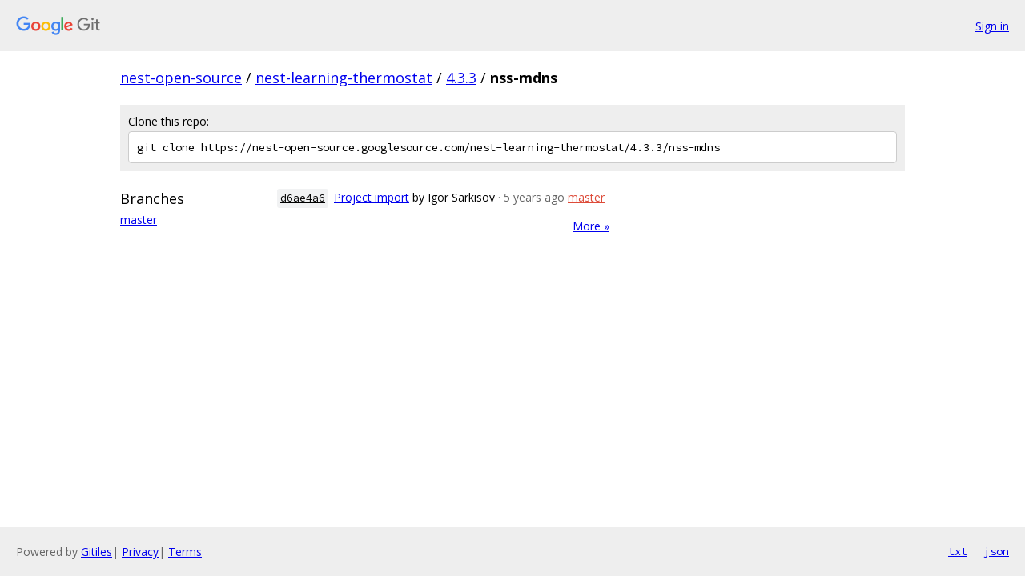

--- FILE ---
content_type: text/html; charset=utf-8
request_url: https://nest-open-source.googlesource.com/nest-learning-thermostat/4.3.3/nss-mdns/
body_size: 3041
content:
<!DOCTYPE html><html lang="en"><head><meta charset="utf-8"><meta name="viewport" content="width=device-width, initial-scale=1"><title>nest-learning-thermostat/4.3.3/nss-mdns - Git at Google</title><link rel="stylesheet" type="text/css" href="/+static/base.css"><!-- default customHeadTagPart --></head><body class="Site"><header class="Site-header"><div class="Header"><a class="Header-image" href="/"><img src="//www.gstatic.com/images/branding/lockups/2x/lockup_git_color_108x24dp.png" width="108" height="24" alt="Google Git"></a><div class="Header-menu"> <a class="Header-menuItem" href="https://accounts.google.com/AccountChooser?faa=1&amp;continue=https://nest-open-source.googlesource.com/login/nest-learning-thermostat/4.3.3/nss-mdns/">Sign in</a> </div></div></header><div class="Site-content"><div class="Container "><div class="Breadcrumbs"><a class="Breadcrumbs-crumb" href="/?format=HTML">nest-open-source</a> / <a class="Breadcrumbs-crumb" href="/nest-learning-thermostat/">nest-learning-thermostat</a> / <a class="Breadcrumbs-crumb" href="/nest-learning-thermostat/4.3.3/">4.3.3</a> / <span class="Breadcrumbs-crumb">nss-mdns</span></div><div class="CloneRepo"><div class="CloneRepo-title">Clone this repo:</div><input id="clone-repo-input" type="text" class="u-monospace CloneRepo-command" readonly="readonly" value="git clone https://nest-open-source.googlesource.com/nest-learning-thermostat/4.3.3/nss-mdns"></div><div class="RepoShortlog"><div class="RepoShortlog-refs"><div class="RefList RefList--responsive"><h3 class="RefList-title">Branches</h3><ul class="RefList-items"><li class="RefList-item"><a href="/nest-learning-thermostat/4.3.3/nss-mdns/+/refs/heads/master">master</a></li></ul></div></div><div class="RepoShortlog-log"><ol class="CommitLog"><li class="CommitLog-item CommitLog-item--oneline"><a class="u-sha1 u-monospace CommitLog-sha1" href="/nest-learning-thermostat/4.3.3/nss-mdns/+/d6ae4a6667ebe71b62b6bab7b885da311e624172">d6ae4a6</a> <a href="/nest-learning-thermostat/4.3.3/nss-mdns/+/d6ae4a6667ebe71b62b6bab7b885da311e624172">Project import</a> <span class="CommitLog-author" title="isarkisov@google.com">by Igor Sarkisov</span> <span class="CommitLog-time" title="Tue Oct 06 01:36:31 2020 -0700">· 5 years ago</span> <a class="CommitLog-branchLabel" href="/nest-learning-thermostat/4.3.3/nss-mdns/+/refs/heads/master">master</a></li></ol><nav class="LogNav"><a class="LogNav-next" href="/nest-learning-thermostat/4.3.3/nss-mdns/+log">More &raquo;</a></nav></div></div></div> <!-- Container --></div> <!-- Site-content --><footer class="Site-footer"><div class="Footer"><span class="Footer-poweredBy">Powered by <a href="https://gerrit.googlesource.com/gitiles/">Gitiles</a>| <a href="https://policies.google.com/privacy">Privacy</a>| <a href="https://policies.google.com/terms">Terms</a></span><span class="Footer-formats"><a class="u-monospace Footer-formatsItem" href="?format=TEXT">txt</a> <a class="u-monospace Footer-formatsItem" href="?format=JSON">json</a></span></div></footer></body></html><script nonce="snskH-lePch7V9Rsz7Itrw">{let f = document.getElementById("clone-repo-input"); f.onclick = () => {f.focus(); if (f.selectionStart === f.selectionEnd) {f.select();}};}</script>